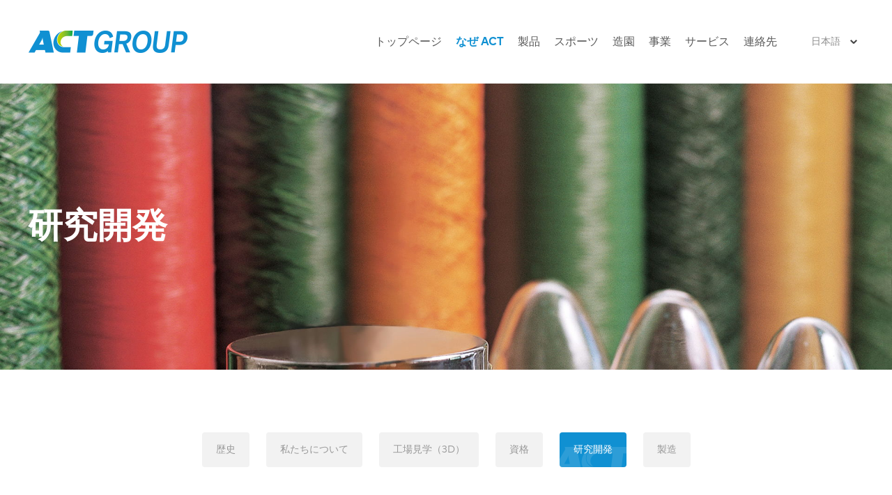

--- FILE ---
content_type: text/html; charset=utf-8
request_url: https://www.actcorp.cn/jp/show_list.php?id=18
body_size: 5389
content:
<!DOCTYPE html>
<html>
<head lang="en">
    <meta charset="UTF-8">
    <meta http-equiv="X-UA-Compatible" content="IE=edge,chrome=1">
    <meta name="viewport" content="width=device-width,initial-scale=1.0, minimum-scale=1.0, maximum-scale=1.0, user-scalable=no">
	<title>研究開発-ACT GROUP</title>
	<meta name="keywords" content="">
	<meta name="description" content="">
    <link rel="stylesheet" href="css/main.css?v=2"/>
    <link rel="stylesheet" href="css/media.css?v=2"/>
    <link rel="stylesheet" href="css/swiper-3.4.2.min.css"/>
    <script src="js/jquery-2.1.1.js"></script>
    <script src="js/swiper-3.4.2.min.js"></script>
    <script src="js/fastclick.js"></script>
    <!--[if IE]>
    <script src="js/html5shiv.min.js"></script>
    <script src="js/respond.min.js"></script>
    <![endif]-->
    <script src="js/main.js?v=2"></script>
</head>
<body class="ban-right">
<div class="header">
    <div id="menu-handler" class="menu-handler">
        <span class="burger burger-1 trans"></span>
        <span class="burger burger-2 trans-fast"></span>
        <span class="burger burger-3 trans"></span>
    </div>
    <div class="w1540 relative clear">
        <h1 class="logo"><a href="index.php"><img src="images/logo.png"/></a></h1>
        <div class="nav-box">
            <ul class="clear nav">
                <li><a class="nav-yi" href="index.php">トップページ</a></li>
				                <li class="active">
                    <a class="nav-yi" href="show_list.php?id=8">なぜ ACT</a>
					                    <div class="nav-sub">
                        <div class="n-nav-sub">
							                            <a href="show_list.php?id=15">歴史</a>
							                            <a href="show_list.php?id=16">私たちについて</a>
							                            <a href="show_list.php?id=49" target="_blank">工場見学（3D）</a>
							                            <a href="show_list.php?id=17">資格</a>
							                            <a href="show_list.php?id=18">研究開発</a>
							                            <a href="show_list.php?id=21">製造</a>
							                        </div>
                    </div>
					                </li>
                                <li>
                    <a class="nav-yi" href="show_list.php?id=9">製品</a>
					                    <div class="nav-sub">
                        <div class="n-nav-sub">
							                            <a href="show_list.php?id=22">人工芝</a>
							                            <a href="show_list.php?id=23">スタジアム席</a>
							                            <a href="show_list.php?id=55">LEDスポーツ照明</a>
							                            <a href="show_list.php?id=24">スポーツ用品</a>
							                        </div>
                    </div>
					                </li>
                                <li>
                    <a class="nav-yi" href="show_list.php?id=10">スポーツ</a>
					                    <div class="nav-sub">
                        <div class="n-nav-sub">
							                            <a href="show_list.php?id=25">フットボール</a>
							                            <a href="show_list.php?id=26">ホッケー</a>
							                            <a href="show_list.php?id=27">ラグビー</a>
							                            <a href="show_list.php?id=28">野球</a>
							                            <a href="show_list.php?id=29">アスリート</a>
							                            <a href="show_list.php?id=30">多目的</a>
							                        </div>
                    </div>
					                </li>
                                <li>
                    <a class="nav-yi" href="show_list.php?id=11">造園</a>
					                    <div class="nav-sub">
                        <div class="n-nav-sub">
							                            <a href="show_list.php?id=31">芝生と風景</a>
							                            <a href="show_list.php?id=32">商用アプリケーション</a>
							                            <a href="show_list.php?id=33">幼稚園</a>
							                            <a href="show_list.php?id=34">ゴルフ＆パッティンググリーン</a>
							                        </div>
                    </div>
					                </li>
                                <li>
                    <a class="nav-yi" href="show_list.php?id=12">事業</a>
					                    <div class="nav-sub">
                        <div class="n-nav-sub">
							                            <a href="show_list.php?id=35">人工芝</a>
							                            <a href="show_list.php?id=36">スタジアム席</a>
							                            <a href="show_list.php?id=37">スポーツ用品</a>
							                        </div>
                    </div>
					                </li>
                                <li>
                    <a class="nav-yi" href="show_list.php?id=13">サービス</a>
					                    <div class="nav-sub">
                        <div class="n-nav-sub">
							                            <a href="show_list.php?id=13#f38">ターンキーソリューション</a>
							                            <a href="show_list.php?id=13#f39">デザイン</a>
							                            <a href="show_list.php?id=13#f40">インストール</a>
							                            <a href="show_list.php?id=13#f41">FIFA テスト</a>
							                            <a href="show_list.php?id=13#f42">メンテナンス</a>
							                        </div>
                    </div>
					                </li>
                                <li>
                    <a class="nav-yi" href="show_list.php?id=14">連絡先</a>
					                    <div class="nav-sub">
                        <div class="n-nav-sub">
							                            <a href="show_list.php?id=47">お問い合わせ</a>
							                            <a href="show_list.php?id=48">ニュース</a>
							                        </div>
                    </div>
					                </li>
                            </ul>
            <div class="language-box">
                <div class="showLan">日本語</div>
                <div class="lanList">
                    <a target="_blank" href="http://www.actgroup.cn/">中文</a>
                    <a target="_blank" href="/">English</a>
                    <a target="_blank" href="/es/">Español</a>
                    <a target="_blank" href="/ar/">بالعربية</a>
                    <a target="_blank" href="/fr/">Français</a>
                    <a target="_blank" href="/pt/">Português</a>
                    <a target="_blank" href="/ru/">Русский</a>
                    <a href="/jp/">日本語</a>
                </div>
            </div>
        </div>
    </div>
</div>
<script>
    $(".language-box").click(function(){
        $(this).toggleClass("active").find(".lanList").stop().slideToggle();
    })
    $(document).click(function(e){
        var target=$(e.target);
        if(target.closest(".language-box").length == 0){
            $(".language-box").removeClass("active").find(".lanList").stop().slideUp();
        }
    });
</script>
<div class="ban relative">
    <div class="pc-show img100"><img src="images/rd-ban.jpg"/></div>
    <div class="phone-show img100"><img src="images/rd-ban-1.jpg"/></div>
    <div class="ban-con">
        <div class="middle-box">
            <div class="middle-inner">
                <div class="w1200">
                    <div class="img1"><img src="images/bantips.png"/></div>
                    <!-- <div class="img2"><img src="upload/201907021723363911.png"/></div><i></i>-->
                    <h2>研究開発</h2>
                </div> 
            </div>
        </div>
    </div>
</div>
<style type="text/css">
    .ban h2{color:#fff;font-size: 50px;font-weight: bold;text-transform: uppercase;}
    @media (max-width:750px){
        .ban h2{font-size: 28px;}
    }
</style><div class="padding-tb80 ny-nav-box">
    <div class="w1540">
        <div class="ny-nav text-center">
                        <a href="show_list.php?id=15">歴史</a>
                        <a href="show_list.php?id=16">私たちについて</a>
                        <a href="show_list.php?id=49">工場見学（3D）</a>
                        <a href="show_list.php?id=17">資格</a>
                        <a class="active" href="show_list.php?id=18">研究開発</a>
                        <a href="show_list.php?id=21">製造</a>
                    </div>
    </div>
</div>
<div class="rd-a"><div class="w1540 clear"><div class="fl rd-a-left"><div class="about-title"><h3>生産</h3><div class="i"></div><p>イノベーション、研究、持続可能なコンセプトは、ACTの開発の中核です。</p></div><div class="rd-a-des"><p>ACTは、業界のパイオニア精神を持ったアクティブプレーヤーとして、耐久性、安全性、高性能の人工芝の提供に注力しています。</p><p>大きな価値のあるシステム。 テストと評価は、社内の研究所と外部の独立したテスト施設の両方で実施されます。</p><p>当社製品の細部をすべて最適化するため。</p></div></div><div class="fr rd-a-img img100"><img src="/images/smdd.jpg" alt=""/></div></div></div><div class="padding-tb80 bgf7 rd-b"><div class="w1540 clear"><div class="rd-b-left fl"><div class="rd-b-txt rd-txt-dot"><p>毛糸高分子化学とプロファイル設計</p><p>芝の裏打ち材と強度向上</p><p>プレーヤーにやさしい、肌の摩耗が少ない芝の表面</p><p>環境にやさしい素材と100％リサイクル可能なシステム</p></div><div class="img100"><img src="/images/rd2.jpg" alt=""/></div></div><div class="rd-b-right fr"><div class="rd-txt-dot"><p>衝撃吸収層を備えた非充填人工芝システム</p></div><ul class="img100 clear list-paddingleft-2"><li><p><img src="/images/rd3.jpg" alt=""/></p></li><li><p><img src="/images/rd4.jpg" alt=""/></p></li><li><p><img src="/images/rd5.jpg" alt=""/></p></li><li><p><img src="/images/rd6.jpg" alt=""/></p></li></ul></div></div></div><div class="padding-tb80"><div class="w1540"><div class="rd-c clear"><div class="fl rdc1"><div class="rd-txt-dot"><p>有毒化学物質の排除は、環境とユーザーの両方に利益をもたらします</p></div><ul class="clear img100 list-paddingleft-2"><li><p><img src="/images/rd7.jpg" alt=""/></p><p>重金属SGSレポート</p></li><li><p><img src="/images/rd8.jpg" alt=""/></p><p>毒物学および環境試験報告書</p></li></ul></div><div class="fr rdc2"><div class="rd-txt-dot"><p>糸の弾力性の向上とグリーン材料の応用を目的とした大学や研究機関との研究協力により、複数の特許が取得され、国際的に認められています。</p></div><ul class="clear img100 list-paddingleft-2"><li><p><img src="/images/rd9.jpg" alt=""/></p><p>ロシアの公式特許状環境人工芝の特許</p></li><li><p><img src="/images/rd10.jpg" alt=""/></p><p>ロシアの公式特許状環境人工芝の特許</p></li><li><p><img src="/images/rd11.jpg" alt=""/></p><p>ロシアの公式特許状環境人工芝の特許</p></li></ul></div></div></div></div><div class="padding-tb80 bgf7 text-center">
    <div class="w1540">
        <div class="rd-play">
            <div class="controls-style rdr-control">
				                <a class="active" href="javascript:;">研究開発</a>
                                <a href="javascript:;">研究開発テスト</a>
                            </div>
            <div class="rdbos">
				                <div class="rdbo rdbo1">
                    <div class="swiper-container">
                        <div class="swiper-wrapper">
							                            <div class="swiper-slide imgscale"><div class="img100"><img src="images/rd12.jpg"/></div></div>
                                                        <div class="swiper-slide imgscale"><div class="img100"><img src="images/rd12.jpg"/></div></div>
                                                        <div class="swiper-slide imgscale"><div class="img100"><img src="images/rd12.jpg"/></div></div>
                                                    </div>
                    </div>
                    <div class="rdboPage rdboPage1 swiper-page-style"></div>
                </div>
				                <div class="rdbo rdbo2">
                    <div class="swiper-container">
                        <div class="swiper-wrapper">
							                            <div class="swiper-slide imgscale"><div class="img100"><img src="images/rd12.jpg"/></div></div>
                                                    </div>
                    </div>
                    <div class="rdboPage rdboPage2 swiper-page-style"></div>
                </div>
				            </div>
        </div>
    </div>
</div>
<div class="footer">
    <div class="cao" style="background-image: url(images/bg2.jpg);">
        <div class="w1540 caos">
            <div class="middle-box">
                <div class="middle-inner">
                    <img src="images/logo3.png" alt=""/>
                </div>
            </div>
        </div>
    </div>
    <div class="footer-top">
        <div class="w1540 clear">
            <div class="fl clear footer-link-box">
				                <div class="footer-link">
                    <dl>
                        <dt><b>なぜ ACT</b></dt>
						                        <dd><a href="show_list.php?id=15">歴史</a></dd>
                                                <dd><a href="show_list.php?id=16">私たちについて</a></dd>
                                                <dd><a href="show_list.php?id=49" target="_blank">工場見学（3D）</a></dd>
                                                <dd><a href="show_list.php?id=17">資格</a></dd>
                                                <dd><a href="show_list.php?id=18">研究開発</a></dd>
                                                <dd><a href="show_list.php?id=21">製造</a></dd>
                                            </dl>
					                    <dl>
                        <dt><b>製品</b></dt>
						                        <dd><a href="show_list.php?id=22">人工芝</a></dd>
                                                <dd><a href="show_list.php?id=23">スタジアム席</a></dd>
                                                <dd><a href="show_list.php?id=55">LEDスポーツ照明</a></dd>
                                                <dd><a href="show_list.php?id=24">スポーツ用品</a></dd>
                                            </dl>
					                </div>
				                <div class="footer-link">
                    <dl>
                        <dt><b>スポーツ</b></dt>
						                        <dd><a href="show_list.php?id=25">フットボール</a></dd>
                                                <dd><a href="show_list.php?id=26">ホッケー</a></dd>
                                                <dd><a href="show_list.php?id=27">ラグビー</a></dd>
                                                <dd><a href="show_list.php?id=28">野球</a></dd>
                                                <dd><a href="show_list.php?id=29">アスリート</a></dd>
                                                <dd><a href="show_list.php?id=30">多目的</a></dd>
                                            </dl>
					                    <dl>
                        <dt><b>造園</b></dt>
						                        <dd><a href="show_list.php?id=31">芝生と風景</a></dd>
                                                <dd><a href="show_list.php?id=32">商用アプリケーション</a></dd>
                                                <dd><a href="show_list.php?id=33">幼稚園</a></dd>
                                                <dd><a href="show_list.php?id=34">ゴルフ＆パッティンググリーン</a></dd>
                                            </dl>
					                </div>
				                <div class="footer-link">
                    <dl>
                        <dt><b>事業</b></dt>
						                        <dd><a href="show_list.php?id=35">人工芝</a></dd>
                                                <dd><a href="show_list.php?id=36">スタジアム席</a></dd>
                                                <dd><a href="show_list.php?id=37">スポーツ用品</a></dd>
                                            </dl>
					                    <dl>
                        <dt><b>サービス</b></dt>
						                        <dd><a href="show_list.php?id=13#f38">ターンキーソリューション</a></dd>
                                                <dd><a href="show_list.php?id=13#f39">デザイン</a></dd>
                                                <dd><a href="show_list.php?id=13#f40">インストール</a></dd>
                                                <dd><a href="show_list.php?id=13#f41">FIFA テスト</a></dd>
                                                <dd><a href="show_list.php?id=13#f42">メンテナンス</a></dd>
                                            </dl>
					                </div>
				            </div>
            <div class="footer-right fr">
                <div class="footer-contact">
                    <b>Contact</b>
                    <div class="footer-contact-page">
						<p><span>Tel: +86-20-3879 6000</span></p><p><span>Fax: +86-20-3879 6100 </span><span> E-mail: info@actcorp.cn</span></p>
                    </div>
					                    <div class="footer-contact-page">
                        <p>清遠生産拠点： </p>
                        <p>清遠市佛岡県華山華山工業団地</p>
                    </div>
                                        <div class="footer-contact-page">
                        <p>河南生産拠点： </p>
                        <p>新郷市ググザイ工業団地ホンダアベニュー8号</p>
                    </div>
                                    </div>
                <div class="share">
                    <b>Share</b>
                    <a href="https://www.facebook.com/ACT-GROUP-290924964783128/?ref=pages_you_manage" target="_blank"><img src="images/share1.png" alt=""/></a>
                    <a href="javascript:window.open('http://www.linkedin.com/shareArticle?mini=true&url='+encodeURIComponent(document.location.href)+'&title='+encodeURIComponent(document.title)+'&source='+encodeURIComponent(document.location.href),'_blank','toolbar=yes, location=yes, directories=no, status=no, menubar=yes, scrollbars=yes, resizable=no, copyhistory=yes, width=600, height=450,top=100,left=350');void(0)">
                        <img src="images/share2.png" alt=""/>
                    </a>
                    <a href="javascript:window.open('http://twitter.com/home?status='+encodeURIComponent(document.location.href)+' '+encodeURIComponent(document.title),'_blank','toolbar=yes, location=yes, directories=no, status=no, menubar=yes, scrollbars=yes, resizable=no, copyhistory=yes, width=600, height=450,top=100,left=350');void(0)">
                        <img src="images/share3.png" alt=""/>
                    </a>
                    <a href="javascript:window.open('#');void(0)"><img src="images/share4.png" alt=""/></a>
                </div>
            </div>
        </div>
    </div>
    <div class="footer-bot">
        <div class="w1540">
            <span>Copyright © 2025</span> <span style="color: #1090d2;">ACT</span><span>GROUP</span><span><a href="http://www.beian.gov.cn/portal/registerSystemInfo?recordcode=44011802000146" target="_blank">粤公网安备 44011802000146号</a></span> <span>All rights reserved</span><span><a href="http://beian.miit.gov.cn/" target="_blank">粤ICP备18134719号-1</a></span><span><a href="show_list.php?id=56" target="_blank">sitemap</a></span>
        </div>
    </div>
    <!--<div class="toUp text-center">-->
        <!--<div class="middle-box">-->
            <!--<div class="middle-inner">-->
                <!--<img src="images/up.png" alt=""/>-->
                <!--<p>トップに戻る</p>-->
            <!--</div>-->
        <!--</div>-->
    <!--</div>-->
    <ul class="gdr">
        <li>
            <a href="tel:13808896124">
                <div class="img100">
                    <img class="img1" src="images/y2.png" alt=""/>
                    <img class="img2" src="images/y2-1.png" alt=""/>
                </div>
            </a>
        </li>
        <li>
            <a href="show_list.php?id=47#f47">
                <div class="img100">
                    <img class="img1" src="images/y3.png" alt=""/>
                    <img class="img2" src="images/y3-1.png" alt=""/>
                </div>
            </a>
        </li>
        <li>
            <a href="javascript:;">
                <div class="img100">
                    <img class="img1" src="images/y4.png" alt=""/>
                    <img class="img2" src="images/y4-1.png" alt=""/>
                </div>
                <div class="sldie-r">
                    <div class="slide-con">
                        <div class="code-r img100"><img src="images/code99.jpg" alt=""/></div>
                    </div>
                </div>
            </a>
        </li>
        <li class="return_top">
            <a href="javascript:;">
                <div class="img100">
                    <img class="img1" src="images/y5.png" alt=""/>
                    <img class="img2" src="images/y5-1.png" alt=""/>
                </div>
            </a>
        </li>
    </ul>
    <script>
        $(window).scroll(function(){
            if($(window).scrollTop()>300){
                $('.gdr').show()
            }else{
                $('.gdr').hide()
            }
        });
        //返回顶部
        $('.return_top').click(function(e){
            e.preventDefault();
            $("html,body").animate({scrollTop:0},300);
        });
    </script>
</div><script>
    $('.rdbo').eq(0).addClass('active');

    function play(){
        var rdbo1 = new Swiper('.rdbo1 .swiper-container', {
            autoplay:4000,
            speed:800,
            autoplayDisableOnInteraction : false,
            loop:true,
            centeredSlides : true,
            slidesPerView:3,
            pagination :'.rdboPage1',
            paginationClickable:true,
            breakpoints: {
                750: {
                    slidesPerView: 1,
                    centeredSlides : false,
                }
            }
        });
        var rdbo2 = new Swiper('.rdbo2 .swiper-container', {
            autoplay:4000,
            speed:800,
            autoplayDisableOnInteraction : false,
            loop:true,
            centeredSlides : true,
            slidesPerView:3,
            pagination :'.rdboPage2',
            paginationClickable:true,
            breakpoints: {
                750: {
                    slidesPerView: 1,
                    centeredSlides : false
                }
            }
        });
    }
    play();
    $('.rdr-control a').click(function(){
        var index=$(this).index();
        $(this).addClass('active').siblings().removeClass('active');
        $('.rdbo').eq(index).addClass('active').siblings().removeClass('active');
        play();
    });
</script>
</body>
</html>

--- FILE ---
content_type: text/css
request_url: https://www.actcorp.cn/jp/css/main.css?v=2
body_size: 9210
content:
@charset "utf-8";
* { padding: 0; margin: 0; outline: 0; text-decoration: none; list-style: none;}
html,body{font-size: 14px;font-family:"MarkPro","Arial"; color: #8c8c8c;}
input,textarea{ border:none; font-family:"MarkPro","Arial";}
img { border: none; }
h1,h2,h3,h4,h5{font-weight: normal;font-family: MarkPro-Bold;}
h3{color: #000;text-transform: uppercase;font-size: 32px;}
table{width: 100%;border-collapse: collapse;}
audio,canvas,video{ display: inline-block; *display: inline; *zoom: 1;}
a{color: #8c8c8c;}
p{line-height: 1.6em;}
.fl{ float: left;}
.fr{float: right;}
.clear:after{ content: ''; display: table; clear: both; }
.relative{position: relative;}
.w1540{width: 1540px;margin: 0 auto;}
.img100 img{width: 100%;vertical-align: bottom;}
body{padding-top: 120px;}
.pc-show{display: block;}
.phone-show{display: none;}
.padding-tb100{padding: 100px 0;}
.padding-tb80{padding: 80px 0;}
.middle-box{display: table; height: 100%;  width:100%; margin:0 auto; position:relative;table-layout: fixed;}
.middle-inner{display: table-cell; vertical-align:middle; *position:absolute; *top:50%; *left:50%; width:100%;}
.text-center{text-align: center;}
.bgf5{background: #f5f5f5;}
html.hide,body.hide{overflow: hidden;}
/*index*/
.header{position: fixed;z-index: 999;top:0;left: 0;width: 100%;background: #fff;height: 120px;transform: translateZ(0);}
.logo{position: absolute;top:25px;left: 0;}
.nav-box{float: right;margin-right: 125px;}
.nav-box li{float: left;position: relative;margin-left: 50px;}
.nav-box li:first-child{margin-left: 0;}
.nav-yi{line-height: 120px;display: inline-block;color: #595959;font-size: 16px;text-transform:uppercase;}
.nav-box li.active .nav-yi{color: #1090d2;font-weight: bold;font-family: MarkPro-Bold;}
.nav-sub{position: absolute;width: 200px;background: #fff;left: 50%;margin-left: -100px;text-align: center;line-height: 50px;-webkit-transform-origin: top center;  -ms-transform-origin: top center; transform-origin: top center; -webkit-transition: -webkit-transform .3s .2s; transition: transform .3s .2s;transform: scaleY(0);}
.nav-sub a{display: block;color: #999;}
.n-nav-sub{opacity: 0; text-align: center;-webkit-transform: translate(0, -20px);-ms-transform: translate(0, -20px);transform: translate(0, -20px); -webkit-transition: all .2s; transition: all .2s;}
.nav-box.active .nav{opacity: 0;}
.language-box{position: absolute;right: 0;top:48px;width: 86px;cursor: pointer;}
/*.showLan{position: absolute; width: 10px;height: 10px;right: 0;top:7px;background: url("../images/bot.jpg");}*/

/*.language-box a:after{position: absolute;content: ""; width: 10px;height: 10px;right: 0;top:50%;margin-top: -5px; background: url("../images/bot.jpg");}*/

/*.language-box.active a:after{transform:rotate(180deg);}*/
/*.lan-con{position: absolute;background: #fafafa;display: none;width: 100%;}*/
/*.lan-con:hover a{color: #fff;background: #a3c9f2;}*/
/*.language-box a{display: block;padding:3px 15px 3px 0;position: relative;}*/

.language-box .showLan:after{position: absolute;content: ""; width: 10px;height: 10px;right: 10px;top:50%;margin-top: -5px; background: url("../images/bot.jpg");transition: all .4s;}

.language-box.active .showLan:after{transform:rotate(180deg);}
.lan-con{position: absolute;background: #fafafa;display: none;width: 100%;}
.lan-con:hover a{color: #fff;background: #a3c9f2;}
.language-box .showLan{display: block;padding:3px 15px 3px 10px;position: relative;}

.lanList{position: absolute;background: #fff;width: 100%;padding: 5px 0;box-shadow: 0 1px 2px #ddd;display: none;}
.lanList a{display: block;padding:3px 10px;}
.lanList a:hover{color: #1090d2;}



body.active{padding-top: 70px;}
.header.active{height: 70px;box-shadow: 0 2px 4px #ddd;}
.header.active .nav-yi{line-height: 70px;}
.header.active .logo{top:0;}
.header.active .language-box{top:23px;}
.eq-btn div{cursor: pointer;width: 48px;height: 48px;border-radius: 100%;top:50%;margin-top: -25px;position: absolute;opacity: 0.7;z-index: 9;}
.eq-btn .swiper-button-disabled{display: none;}
.eqLeft{left: 40px;background-image: url("../images/left1.png");}
.eqRight{right: 40px;background-image: url("../images/right1.png");}
.eq-btn div:hover{opacity: 1;}
.bar{position: absolute;width: 100%;left: 0;bottom:0;background: rgba(255,255,255,.5);height: 5px;z-index: 5;}
.bars{position: absolute;bottom:0;left: 0;height: 100%;background: #1090d2;}
.swiper-slide-active .bars{animation: toLong 5s;}
@keyframes toLong {
    0%{width: 0;}
    100%{width: 100%;}
}
.index-title{margin-bottom: 80px;}
.index-title b{font-size: 38px;text-transform: uppercase;color: #333;font-family: MarkPro-Bold;}
.index-title span{margin-left: 10px;}
.beforeline{color: #999;text-transform: uppercase;padding-left: 55px;position: relative;}
.beforeline:before{content: '';position: absolute;top:50%;border-top: 1px solid #999;left: 0;width: 50px;}
.more{position: absolute;right: 0;bottom:0; padding-right: 15px;color: #999999;text-transform: uppercase;}
.more:before{content: '';position: absolute;width: 11px;height: 11px;right: 0;top:50%;margin-top: -5px; background: url("../images/more.png");}
.more:hover{color: #1090d2;}
.more:hover:before{background: url("../images/more-1.png");}
.product a{display: block;}
.grassland{width: 44.8%;}
.grassland-wrap{position: absolute;width: 100%;height: 100%;left: 0;top:0;}
.grassland-wrap p{background: #fff;width: 377px;margin: 0 auto;line-height: 62px;font-family: MarkPro-Bold;font-size: 25px; color: #1090d2;text-transform: uppercase;max-width: 90%;
    transform: translateY(50px);
    opacity: 0;
    transition: all .8s;
}
.grassland p{ transform: translateY(0);opacity: 1;}
.grassland-wrap p img{margin-right: 10px;}
.product-right{width: 54%;}
.product-right-con{position: absolute;bottom:12px;width: 212px;}
.product-right a:nth-child(1){margin-bottom: 3%;}
.product-right a:nth-child(1) .product-right-con{left: 0;}
.product-right a:nth-child(1) .img100{margin-left: 212px;}
.product-right a:nth-child(2) .product-right-con{right: 0;}
.product-right a:nth-child(2) .img100{margin-right: 212px;}

.product-right a:hover b{color: #1090d2;}
.product-right a:hover span{color: #1090d2;border-color: #1090d2;}
.product-right a:hover img{filter:grayscale(0);opacity: 1;}
.set-con{width: 110px;margin: 0 auto;}
.set-con img{filter:grayscale(1);opacity: 0.6;transition: all .5s;}
.product-right-con b{display: block;font-family: MarkPro-Bold;font-size: 18px; color: #000;text-transform: uppercase;margin:40px auto;}
.learn{border-bottom: 1px solid #7d7d7d;color: #7d7d7d;font-size: 12px;text-transform: uppercase;padding-bottom: 5px;display: inline-block;}
.inter-img{margin-left: 420px;}
.inter-con{position: absolute;width: 360px;top:0;height: 100%;}
.inter-con h3{margin: 40px 0;}
.inter-con span{text-transform: uppercase;}
.fadeBtn{position: absolute;right: 100px;bottom:35px;}
.fadeBtn div{width: 24px;height: 24px;cursor: pointer;margin-left: 10px;}
.fadeLeft{background-image: url("../images/zuo.png");}
.fadeLeft:hover{background-image: url("../images/zuo-1.png");}
.fadeRight{background-image: url("../images/you.png");}
.fadeRight:hover{background-image: url("../images/you-1.png");}
.news{background: url("../images/bg1.jpg") bottom center no-repeat;padding-bottom: 60px;}
.news-swiper{background: #fff;padding: 0 50px 50px;}
.news-con{margin-top: 50px;}
.news-con b{display: block;font-family: MarkPro-Bold;font-size: 16px;color: #000; line-height:1.6em; height: 3.2em; display: -webkit-box;-webkit-box-orient: vertical;-webkit-line-clamp: 2;overflow: hidden;}
.time{color: #bbb;margin: 15px 0;}
.news-con p{color: #b3b3b3;height: 3.2em;display: -webkit-box;-webkit-box-orient: vertical;-webkit-line-clamp: 2;overflow: hidden;margin-bottom: 40px;}
.news-dot{text-align: center;margin-top: 100px;}
.news-dot .swiper-pagination-bullet{width: 14px;height: 14px;opacity: 1;background: #fff;margin: 0 25px;}
.news-dot .swiper-pagination-bullet-active{background: #1090d2;}
.tabs{display: none;}
.tabs.active{display: block;}
.controls-style a{float: left;width: 170px;line-height: 44px;border:1px solid transparent;text-align: center;color: #7b7b7b;font-family: MarkPro-Bold;text-transform: uppercase;}
.product-control{position: absolute;right: 0;top:0;}
.controls-style a.active{border-color: #1090d2;color: #1090d2;}
.project a{float: left;width: 33.33%;position: relative;}
.project-wrap{height: 299px;background: #f5f5f5;}
.project-con{margin: 0 55px;}
.project-con b{display: block;font-family: MarkPro-Bold;color: #000;font-size: 16px;height: 3.2em;display: -webkit-box;-webkit-box-orient: vertical;-webkit-line-clamp: 2;overflow: hidden;line-height: 1.6em;}
.project-con p{height: 4.8em;display: -webkit-box;-webkit-box-orient: vertical;-webkit-line-clamp: 3;overflow: hidden;color: #b2b2b2;}
.jia{position: relative;height: 24px;margin: 30px 0;}
.jia:before{border-top:1px solid #d5d5d5;position: absolute;width: 100%;content:'';left: 0;top:50%;z-index: 1;}
.jia:after{border-top:1px solid #1090d2;position: absolute;width: 0;content:'';left: 50%; transform: translateX(-50%); top:50%;z-index: 2;}
.jia i{display: block;width: 24px;height: 24px;border-radius: 100%;background-color: #d5d5d5;background-image: url("../images/jia.png");margin: 0 auto;position: relative;z-index: 5;}
.project a:nth-child(2) .img100{margin-top: 299px;}
.project a:nth-child(2) .project-wrap{position: absolute;top:0;left: 0;}
.caos{height: 160px;}
.footer{padding-bottom: 60px;}
.footer-top{padding-top: 80px;}
.footer-link{float: left;width: 31%;margin-right: 2%;}
.footer b{font-family: MarkPro-Bold;color: #000;text-transform: uppercase;}
.footer-link b{display: block;margin-bottom: 20px;}
.footer-link a{line-height: 21px;font-size: 13px; color: #999;}
.footer-link-box{width: 70%;}
.footer-link a:hover{color: #1090d2;}
.footer-link dl{margin-bottom: 40px;min-height: 164px;}
.footer-contact-page{margin-top: 20px;}
.footer-contact-page p{color: #999;font-size: 13px;}
.footer-contact-page p span{display: inline-block;margin-right: 30px;}
.share{margin-top: 60px;}
.share a{vertical-align: middle;display: inline-block;margin-left: 30px;}
.share b{vertical-align: middle;display: inline-block;}
.footer-bot{margin-top: 20px;}
.footer-bot a,.footer-bot span{color: #7a7a7a;font-size: 13px;text-transform: uppercase;margin-right: 2px;}
.toUp{position: fixed;right: 48px;bottom:100px;width: 100px;height: 100px;border-radius: 100%;background: #1090d2;z-index: 888;transform: translateZ(0);cursor: pointer;display: none;}
.toUp p{color: #fff;text-transform: uppercase;font-size: 12px;font-family: MarkPro;}
.toUp img{display: block;margin: 12px auto 5px;}
.menu-handler{width: 30px; height: 32px; cursor: pointer; position: absolute;right:12px;top:14px; transition: all 0s cubic-bezier(0.445, 0.145, 0.355, 1); -webkit-transition: all 0s cubic-bezier(0.445, 0.145, 0.355, 1); -moz-transition: all 0s cubic-bezier(0.445, 0.145, 0.355, 1); display: none; }
.menu-handler .burger{  height: 2px; background: #006d3c; display: block;width: 20px; position: absolute; z-index: 5; left: 5px; transform-origin: center; -webkit-transform-origin: center; -moz-transform-origin: center;-o-transform-origin: center; -ms-transform-origin: center;border-radius: 2px;-webkit-border-radius: 2px;top: 8px;}
.menu-handler .burger-2 {top: 15px; }
.menu-handler .burger-3 {top: 22px;}
.menu-handler.active .burger-1 { top:15px; -moz-transform: rotate(225deg); -webkit-transform: rotate(225deg); -o-transform: rotate(225deg); -ms-transform: rotate(225deg); transform: rotate(225deg); }
.menu-handler.active .burger-2 { -ms-filter: progid:DXImageTransform.Microsoft.Alpha(Opacity=0); filter: alpha(opacity=0); opacity: 0; -moz-opacity: 0; -khtml-opacity: 0; -webkit-opacity: 0; }
.menu-handler.active .burger-3 { top: 15px; -moz-transform: rotate(-225deg); -webkit-transform: rotate(-225deg); -o-transform: rotate(-225deg); -ms-transform: rotate(-225deg); transform: rotate(-225deg); }
/*简介-历史*/
.margin-t80{margin-top: 80px;}
.ban-con{position: absolute;left: 0;top:0;width: 100%;height: 100%;}
.w1200{width: 1200px;margin: 0 auto;}
.ban-con i{display: block; margin-top: 10px; width: 160px;border-top: 1px solid #fff;}
.ban-con .img1{display: none;}
/*.ban-con .img2{margin-top: 15px;}*/
/*.ban-right .ban{text-align: right;}*/
.ny-nav a{display: inline-block;line-height: 50px;background-color: #f2f2f2;border-radius: 4px;padding: 0 20px;color: #989898;font-family: MarkPro;text-transform: uppercase;margin: 10px 20px;}
.ny-nav a.active{background-color: #1090d2;color: #fff;background-image: url("../images/bg3.png");background-position: bottom;background-repeat: no-repeat;}
.history-top .about-title{width: 1420px;max-width: 100%;margin: 0 auto;}
.about-title h3{text-transform: none;}
.about-title .i{display: block;border-top: 2px solid #333;width: 50px;margin-top: 20px;}
.about-title p{margin-top: 30px;color: #989898;font-family: MarkPro;}
.history{width: 1290px;margin: 0 auto;max-width: 100%;}
.preview{margin: 60px 0 30px;}
.preview:after{content: '';position: absolute;width: 100%;top:50%;left: 0;border-top: 2px solid #e0e0e0;margin-top: -1px;z-index: -1;}
.preview .swiper-slide{width: 20%;height: 110px;cursor: pointer;z-index: 4;}
.preview .dot1{width: 14px;height: 14px;background: #cecece;border-radius: 100%;position: absolute;left: 50%;top:50%;margin: -7px 0 0 -7px;}
.preview .dot2{width: 29px;height: 25px;position: absolute;left: 50%;top:50%;margin: -13px 0 0 -15px;background: url("../images/dot2.png");display: none;}
.preview h5{font-family: AlternateGothicNo;font-size: 22px;color: #333;}
.preview .swiper-slide.active-nav h5{color: #1090d2;}
.preview .swiper-slide.active-nav .dot1{display: none;}
.preview .swiper-slide.active-nav .dot2{display: block;}
.view{background: #fafafa;padding: 60px;}
.history-btn a{position: absolute;width: 32px;height: 32px;top:50%;margin-top: -16px;}
.arrow-left{left: -40px;background: url("../images/left2.png");}
.arrow-right{right: -40px;background: url("../images/right2.png");}
.arrow-left:hover{background: url("../images/left2-1.png");}
.arrow-right:hover{background: url("../images/right2-1.png");}


.reBtn a{position: absolute;width: 32px;height: 32px;top:102px;}
.reBtn a.swiper-button-disabled{display: none;}
.reBtn1{left: -50px;background: url("../images/left2.png");}
.reBtn2{right: -60px;background: url("../images/right2.png");}
.reBtn1:hover{background: url("../images/left2-1.png");}
.reBtn2:hover{background: url("../images/right2-1.png");}


.nain{position: absolute;top:0;left: 0;}
.nain span{font-size: 42px; color: #333;font-family: AlternateGothicNo;display: inline-block;vertical-align: middle;margin-right: 35px;}
.nain i{display: inline-block;border-top: 1px solid #333;width: 70px;vertical-align: middle;}
.his-des{margin-left: 220px;margin-right: 270px;min-height: 200px;}
.his-img{position: absolute;right: 0;top:0;}
.his-des p{color: #999;margin-bottom: 22px;}
/*简介-关于我们*/
.padding80{padding: 80px;}
.group .img100{width: 49.3%;}
.group-wrap{width: 38%;height: 100%;right: 7%;top:0;position: absolute;}
.size28 h3{font-size: 28px;}
.size28 .i{border-width: 1px;width: 60px;}
.size20 h3{font-size: 20px;}
.size20 i{border-width: 1px;width: 60px;}
.group-wrap strong{display: block;font-size: 18px; color: #000;margin: 40px 0;}
.about-b{background: #f7f7f7;}
.about-b li{float: left;width: 33.33%;text-align: center;}
.about-b li p{font-family: MarkPro-Medium;font-size: 16px; color: #333;text-transform: uppercase;margin-top: 15px;}
.about-b li img{max-width: 60%;height: auto !important;}
.about-c-img{width: 540px;}
.about-c-wrap{position: absolute;right: 540px;top:0;left: 0;bottom:0;border:1px solid #e0e0e0;}
.about-c-des{width: 823px;max-width: 100%;margin: 0 auto;}
.about-d-img{width: 40.5%;}
.about-d-warp{position: absolute;width: 54%;right: 0;height: 100%;top:0;}
.margin-t40{margin-top: 40px;}
.about-e-con{width: 39%;margin-top: 30px;}
.about-e-r{width: 51.5%;}
.about-e-r li{float: left;width: 48%;margin-right: 4%;text-align: center;}
.about-e-r li:last-child{margin-right: 0;}
.about-e-r li p{color: #4c4b4b;margin-top: 10px;}
.about-f{background: #fbfbfb;}
.about-f p{width: 1150px;max-width: 100%;margin: 50px auto 0;}
.about-f img{max-width: 80%;}
/*简介-资质*/



.ry li{float: left;width: 21.25%;margin-right: 5%;text-align: center;margin-bottom: 50px;}
.ry li:nth-child(1){width: 30%;margin-right: 5%;}
.ry li:nth-child(2){width: 30%;margin-right: 5%;}
.ry li:nth-child(3){width: 30%;margin-right: 0;}
.ry li:nth-child(7){margin-right: 0;}







.ry li .img100{box-shadow: 0 0 10px #ddd;}
.ry li p{color: #333;margin-top: 35px;}






.learn-big{font-size:18px;color:#7d7d7d;font-family: "MarkPro-Bold";margin-top: 30px;}
.learn-big:hover{color: #1090d2;border-color: #1090d2;}
/*简介-R&D*/
.rd-a{padding-bottom: 80px;}
.rd-a-left{width: 572px;}
.rd-a-des{margin-top: 50px;}
.rd-a-des p{margin-bottom: 25px;}
.rd-a-img{margin-top: 80px;width: 580px;}
.bgf7{background: #f7f7f7;}
.rd-b-txt{margin-bottom: 50px;}
.rd-txt-dot{margin-bottom: 40px;}
.rd-txt-dot p{position: relative;padding-left: 24px;margin-bottom: 10px;}
.rd-txt-dot p:before{position: absolute;content: '';width: 10px;height: 10px;background: url("../images/dot.png");left: 0;top:6px;}
.rd-b-left{width: 48%;}
.rd-b-left .img100{border:1px solid #ddd;width: 572px;max-width: 100%;margin-top: 60px;}
.rd-b-right{width: 47.5%;}
.rd-b-right li{float: left;width: 49%;margin-right: 2%;margin-bottom: 2%;}
.rd-b-right li:nth-child(even){margin-right: 0;}
.rd-c{border:1px solid #ddd;padding: 100px;}
.rd-c li{text-align: center;float: left;}
.rd-c li p{color: #666;margin-top: 25px;}
.rdc1{width: 38%;}
.rdc1 li{width: 44%;margin-right: 12%;}
.rdc1 li:last-child{margin-right: 0}
.rdc2{width: 50%;}
.rdc2 li{width: 30%;margin-right: 5%;}
.rdc2 li:last-child{margin-right: 0}
.rd-play .controls-style a{width: auto;float: none;display: inline-block;padding: 0 18px;margin: 0 35px;text-transform: none;}
.rdbo{margin-top: 80px;display: none;}
.rdbo .swiper-container{height: 300px;}
.rdbo.active{display: block;}
.rdbo .swiper-slide{transform: scale(0.7);}
.rdbo .swiper-slide.swiper-slide-active{transform: scale(1);}
.rdboPage{margin-top: 50px;}
.swiper-page-style .swiper-pagination-bullet{width: 12px;height: 12px;opacity: 1;background: #e0e0e0; margin: 0 6px;}
.swiper-page-style .swiper-pagination-bullet-active{background: #1090d2;}
/*简介-生产*/
.product-ms{position: absolute;top:0;left: 0;width: 49.5%;height: 100%;border:1px solid #ddd;box-sizing: border-box;}
.product-img{width: 50.5%;}
.product-xs{padding: 20px 60px;}
.product-xs .about-title{margin-bottom: 40px;}
/*产品详情*/
.cp-img{width: 58%;}
.cp-con{width: 36%;position: absolute;height: 100%;top:0;right: 0;}
.cp-title{margin-bottom: 50px;}
.cp-title span{display: block;font-size: 16px; color: #999;text-transform: uppercase;}
.cp-title h4{font-size: 24px;color: #333;font-family: MarkPro-Bold;text-transform: uppercase;margin: 2px 0 10px;}
.cp-title i{width: 40px;height: 2px;background: #4d4d4d;display: block;}
.cp-btn{position: absolute;left: 0;bottom:100px;}
.cp-btn div{width: 24px;height: 24px;cursor: pointer;margin-left: 15px;}
.cpbtn1{background-image: url("../images/zuo.png");}
.cpbtn2{background-image: url("../images/you.png");}
.cpbtn1:hover{background-image: url("../images/zuo-1.png");}
.cpbtn2:hover{background-image: url("../images/you-1.png");}
.cpPage{text-align: center;}
.cp-tabs{margin-bottom: 70px;}
.cp-tab-top{background: #ebebeb;line-height: 60px;padding: 0 60px;}
.cp-tab-top h5{color:#000;font-size: 18px;font-family: MarkPro-Bold;text-transform: uppercase;}
.cp-tab-top .i{position: absolute;width: 20px;height: 20px;top:20px;right: 30px;background: url("../images/bot3.png") no-repeat center;background-size: cover;}
.cp-tab-bot{padding: 60px;border:1px solid #ddd;}
.cp-tab1 .img100{width: 380px;max-width: 100%;}
.cp-tab1-con{position: absolute;height: 100%;left: 430px;top:0;right: 0;}
.img3687 img{width: 100% !important;height: auto !important;}
.text3654 img{display: none;}

.cp-tabs .rd-txt-dot{margin-bottom: 0;}
.cp-tabs .rd-txt-dot p:last-child,.cp-tabs:last-child{margin-bottom: 0;}
.title20 h3{font-size: 20px;font-family: MarkPro;}
.title20 .i{width: 40px;margin: 20px auto 0;border-top: 1px solid #414141;}
.re-list{margin-bottom: 80px;position: relative;}
.re-list li{float: left;text-align: left;}
.margin-t60{margin-top: 60px;}
.re-list li{width: 23.5%;margin-right: 2%;}
.re-list li:last-child{margin-right: 0;}
.color-line{height: 6px;background: #adadad;position: relative;}
.color-line:before{content: '';position: absolute;top:0;left: 0;height: 100%;background: #1090d2;width: 0;}
a:hover .color-line:before{width: 100%;}
.re-list p{font-size: 16px; color: #000;}
.re-list .color-line{margin-bottom: 20px;}
.re-list .swiper-slide span{display: block;}
.re-list li:hover p{color: #1090d2;}
.icon-list li{float: left;width: 19%;margin-right: 8%;text-align: center;}
.icon-list li:last-child{margin-right: 0;}
.icon-list li p{color: #343434;margin-top: 20px;}
.cp-d li{float: left;width: 48%;margin-right: 4%;}
.cp-d li:last-child{margin-right: 0;}
.cp-d-con{position: absolute;width: 100%;height: 100%;top:0;left: 0;text-align: center;}
.cp-d-con p{font-size: 32px; color: #fff;text-transform: uppercase;margin-bottom: 30px;}
.gengduo{width: 120px;height: 120px;background: #fff;border-radius: 100%;box-shadow: 0 0 10px #ddd;text-align: center;margin: -60px auto 0;z-index: 9;position: relative;}
.gengduo span{display: block;font-size: 16px; color: #666;text-transform: uppercase;}
.gengduo .i{display: block;width: 15px;height: 12px;background: url("../images/zxy.png");position: absolute;left: 50%;top:50%;margin-left: -25px;margin-top: 10px;}
.cp-d li:hover .i{margin-left: -7px;}
.cp-d li:hover .gengduo{background: #1090d2;}
.cp-d li:hover span{color: #fff;margin-top: -10px;}
/*产品列表1*/
.text-right{text-align: right;}
.title22{margin-bottom: 50px;}
.title22 h3{font-size: 22px;margin-bottom: 5px;}
.title22 p{font-size: 16px;color: #333;text-transform: uppercase;}
.cplb li{float: left;text-align: center;width: 48%;margin-right: 4%;margin-bottom: 5%;}
.cplb li:nth-child(even){margin-right: 0;}
.cplb-con{background: #fff;height: 100px;position: relative;border-bottom: 1px solid #fff;}
.cplb-con p{font-family: MarkPro-Bold;font-size: 16px; color: #333;text-transform: uppercase;padding-top: 37px;}
.cplb-con .i{position: absolute;width: 0;bottom:-1px;border-top: 1px solid #1090d2;left: 50%;transform: translateX(-50%);z-index: 1;}
.jia3{width: 26px;height: 26px;background: url("../images/jia3.jpg") no-repeat center;background-size: cover;position: absolute;bottom:-13px;left: 50%;margin-left: -13px;z-index: 3;border-radius: 100%;opacity: 0;}
.cplb li:hover .i{width: 250px;}
.cplb li:hover .cplb-con{border-color: #ddd;}
.cplb li:hover p{color: #1090d2;}
.cplb li:hover .jia3{opacity: 1;}
.cp-lm .learn{font-size: 16px; color: #7d7d7d;font-family: MarkPro-Bold;}
.cp-lm .learn:hover{color: #1090d2;border-color: #1090d2;}
/*sport*/
.sport li{float: left;width: 47.5%;margin-right: 5%;margin-bottom: 5%;}
.sport li:nth-child(even){margin-right: 0;}
.sport li a{display: block;}
.sport-top{margin-bottom: 20px;}
.sport-top h3{font-size: 24px;text-transform: uppercase;}
.sport-con{position: absolute;width: 100%;height: 100%;top:0;left: 0;background: rgba(0,0,0,.8);text-align: center;opacity: 0;}
.sport-con h3{color: #fff;margin-bottom: 20px;}
.line-jia{width: 250px;margin: 0 auto;position: relative;}
.line-jia .line{border-top:1px solid #fff;position: absolute;top:50%;left: 50%;width: 0;transform: translateX(-50%);z-index: 1;}
.cha{width: 26px;height: 26px;background: url("../images/cha.png") no-repeat center;background-size: cover;margin: 0 auto;position: relative;z-index: 3;}
a:hover .line-jia .line{width: 100%;}
.sport li:hover .sport-con{opacity: 1;}
.sport li:hover .sport-top h3,.sport li:hover .more{color: #1090d2;}
.sport li:hover .more:before{background-image: url("../images/more-1.png");}
/*sport详情*/
.sport-play{width: 53%;}
.sport-dot1{position: absolute;width: 100%;bottom:30px;z-index: 9;text-align: center;}
.sport-cs{position: absolute;width: 40%;height: 100%;top:0;right: 0;}
.title24{margin-bottom: 50px;}
.title24 h3{text-transform: none;font-size: 24px;}
.title24 .i{width: 46px;border-top: 1px solid #333;margin-top: 20px;}
.sport-wrap{margin-right: 80px;}
.sport-ms{margin: 25px 0;min-height: 120px;}
.sprots-tip{display: inline-block;background: #c3df05;text-transform: uppercase;color: #fff;line-height: 28px;padding: 0 8px;border-radius: 4px;}
.sport-wrap .share{margin-top: 0;}
.sport-wrap .share b{text-transform: uppercase;color: #333;font-family: MarkPro-Bold;}
.return{position: absolute;right: 0;top:0;color: #999;padding-left: 16px;z-index: 9;}
.return:before{content: '';position: absolute;width: 13px;height: 11px;background: url("../images/fh1.png");left: 0;top:3px;}
.return:hover{color: #1090d2;}
.return:hover:before{background: url("../images/fh2.png");}
.sport-txt-top{border-bottom: 2px solid #ebebeb;}
.sport-txt-top span{color: #1090d2;font-size: 16px;font-family: MarkPro-Bold;text-transform: uppercase;border-bottom: 2px solid #1090d2;line-height: 60px;display: inline-block;margin-bottom: -2px;}
.sport-txt .rd-txt-dot{padding: 0 15px;}
.case-dot1{text-align: center;}
/*landscaping*/
.cplb-con span{font-size: 12px;display: block;text-transform: uppercase;}
.lanbox .cplb-con p{padding-top: 30px;}
.lanbox .cplb li:last-child{margin-bottom: 0;}
.lanbox .cplb li:nth-last-child(2){margin-bottom: 0;}
/*project*/
.w1280{width: 1280px;margin: 0 auto;}
.view2{padding: 50px;}
.view2-warp{width: 920px;margin: 0 auto;max-width: 100%;}
.view2-warp p{text-align: center;font-size: 16px;color: #333;line-height: 46px;}
.preview2 .swiper-slide{width:19.2%;margin-right:1%;margin-top: 1%;}
.view-btn2 a{position: absolute;width: 80px;height: 80px;top:50%;margin-top: -40px;border:1px solid #e2e2e2;border-radius: 100%;}
.view-btn2-1{left: -44px;background-image: url("../images/z1.png");}
.view-btn2-2{right: -44px;background-image: url("../images/z2.png");}
.view-btn2 a:hover{border-color: #1090d2;}
.view-btn2-1:hover{background-image: url("../images/z1-1.png");}
.view-btn2-2:hover{background-image: url("../images/z2-1.png");}
.preview2 .swiper-slide{cursor: pointer;}
.preview2 .swiper-slide:before{content: ''; position: absolute;width: 100%;height: 100%;top:0;left: 0;border:4px solid #1090d2;box-sizing: border-box;display: none;}
.preview2 .swiper-slide.active-nav:before{display: block;}

/*服务*/
.padding-tb120{padding: 120px 0;}
.sv-a.odd .img100{width: 50.5%;}
.sv-a.even .img100{width: 54.5%;}
.sv-a-con{position: absolute;top:0;height: 100%;}
.sv-a.odd .sv-a-con{width: 45%;}
.sv-a.even .sv-a-con{width: 40%;}
.sv-a.odd .sv-a-con{right: 0;}
.sv-a.even .sv-a-con{left: 0;}
.title26{margin-bottom: 25px;}
.title26 h3{font-size: 26px; text-transform: none;}
.title26 .i{width: 50px;border:1px solid #333;margin-top: 15px;display: inline-block;}
.sv-page-mid p{font-size: 18px; color: #333;}
.sv-des{margin-top: 50px;}
.sv-des p{margin-bottom: 25px;}
.sv-des p:last-child{margin-bottom: 0;}
.sv-title-bot{width: 925px;margin: 0 auto;max-width: 100%;}
.case .swiper-slide p{text-transform: uppercase;font-size: 16px;margin-top: 15px;}
.sv-con{position: absolute;right: 50px;top:50px;bottom:50px;width: 520px;background: rgba(255,255,255,.92);z-index: 2;}
.sv-d-des{width: 80%;margin: 0 auto;}
.sv-e-img{width: 29.5%;}
.sv-e-con{width: 68%;}
.sv-e-page{margin-bottom: 20px;}
.sv-e-page:last-child{margin-bottom: 0;}
.sv-e-page h4{font-family: MarkPro-Bold;color: #333;margin-bottom: 10px;}
.sv-e-page p{position: relative;padding-left: 24px;}
.sv-e-page p:before{content: '';position: absolute;width: 4px;height: 4px;border-radius: 100%;background: #dbdbdb;left: 0;top:9px;}
/*联系我们*/
.w1310{width: 1310px;margin: 0 auto;}
.upper h3{text-transform: uppercase;}
.contact-list li{float: left;width: 45%;margin-left: 5%;margin-top: 35px;}
.contact-list li .img2{display: none;}
.contact-warp{position: relative;padding-left: 50px;}
.ct-img{position: absolute;top:0;left: 0;}
.contact-warp b{display: block;font-size: 16px;color: #333;margin-bottom: 2px;}
.contact-warp p{color: #737373;}
.map{height: 630px;display: none;}
.map.active{display: block;}
.ct-mid p{color: #737373;font-size: 16px;}
.ct-list{float: left;width: 44%;margin-right: 12%;margin-bottom: 35px;}
.ct-list:nth-child(even){margin-right: 0;}
.input-box{border:1px solid #e0e0e0;}
.input-box input{display: block;width: 100%;height: 44px;text-indent: 1em;font-size: 16px;}
.ct-list h5{font-size: 16px;color: #666;margin-bottom: 15px;font-family: MarkPro;}
.ct-list-last{width: 100%;margin-right: 0;}
.ct-list-last .input-box{width: 100%;}
.raear{margin: 1em;}
.raear textarea{display: block;width: 100%;resize: none;font-size: 16px;height: 140px;}
.tijiao{display: block;width: 110px;text-align: center;line-height: 40px;color: #fff;background: #1090d2;text-transform: uppercase;margin: 40px auto 0;}
.contact-list li:last-child,.contact-list li:nth-last-child(2){cursor: pointer;}
.contact-list li.active b,.contact-list li.active p{color: #1090d2;}
.contact-list li.active .img1{display: none;}
.contact-list li.active .img2{display: block;}

.contact-list li:hover .img1{display: none;}
.contact-list li:hover .img2{display: block;}
.contact-list li:hover b,.contact-list li:hover p{color: #1090d2;}

    /*新闻*/
.xw li{float: left;width: 31%;margin-right: 3.5%;position: relative;margin-bottom: 3.5%;}
.xw li:nth-child(3n){margin-right: 0;}
.xw-bot{background: #fff;padding: 30px 25px;}
.xw-bot p{font-size: 16px; color: #333;text-transform: uppercase;font-family: MarkPro-Bold;}
.xw-bots{margin-top: 30px;}
.xw-bots span{font-size: 16px;}
.xw li:hover p{color: #1090d2;}
.xw li:hover span{color: #1090d2;}
.xw li:after{content: "";position: absolute;left: 50%;width: 0;bottom:0;border-bottom: 2px solid #1090d2;transform: translateX(-50%);}
.xw li:hover:after{width: 100%;}
.page{text-align: center;}
.page a{display: inline-block;vertical-align: middle;line-height: 24px;}
.page span{display: inline-block;vertical-align: middle;}
.pages{position: relative;margin: 0 2px;padding: 0 9px;}
.pages:after{content: '';position: absolute;bottom:0;width: 10px;border-top: 2px solid #1090d2;left: 50%;margin-left: -5px;display: none;}
.pages.active{color: #1090d2;}
.pages.active:after{display: block;}
.page-btn{width: 24px;height: 24px;padding: 0;}
.page-left{background: url("../images/page-1.png");margin-right: 2px;}
.page-right{background: url("../images/page-2.png");margin-left: 2px;}
.page-left:hover{background: url("../images/page-3.png");}
.page-right:hover{background: url("../images/page-4.png");}
/*新闻中心详情*/
.bgfff{background: #fff;}
.back-top{padding-top: 10px;}
.back{position: relative;text-transform: uppercase;font-size: 16px;padding-left: 20px;}
.back:before{position: absolute; content: ''; width: 14px;height: 12px;left: 0;background: url("../images/back.png");top:4px;}
.xqxq-wrap{padding: 60px 0;}
.xwxq-top h3{font-size: 16px;font-weight: bold;color: #333;margin-bottom: 25px;}
.xwxq-top span{margin: 0 12px;font-size: 16px;}
.xwxq-con{padding:70px 90px;margin-top: 30px;}
.xwxq-con p{margin: 20px 0;font-size: 16px;}
.xwxq-con img{display: block;max-width: 100%;height: auto !important;margin: 30px auto;}
.xq-page{margin-top: 30px;}
.xq-page a{max-width: 48%;line-height: 40px;position: relative;white-space: nowrap;text-overflow: ellipsis;overflow: hidden;}
.xq-page span{position: absolute;top:0;width: 80px;line-height: 40px;background: #e0e0e0;color: #666;text-align: center;border-radius: 6px;text-transform: uppercase;}
.xq-page a.fl{padding-left: 95px;}
.xq-page a.fl span{left: 0;}
.xq-page a.fr{padding-right: 95px;}
.xq-page a.fr span{right: 0;}
.xq-page a:hover{color: #1090d2;}
.xq-page a:hover span{background: #1090d2;color: #fff;}
.banner-dot{position: absolute;}
.wap-dot{z-index: 9;bottom:15px;left: 0;width: 100%;text-align: center;display: none;margin-top: 15px;}
.wap-dot .swiper-pagination-bullet{opacity: 1;background: #fff;margin: 0 5px;}
.wap-dot .swiper-pagination-bullet-active{background: #1090d2;}
.scrollPage{position: relative;}
.maodian{position: absolute;left: 0;height: 0;opacity: 0;top:0;}
#f38{top:-180px;}
#f39{top:-60px;}
#f40{top:-180px;}
#f41{top:-60px;}
#f42{top:-180px;}
.rePage{margin-top: 20px;}

.gdr{position: fixed;right: 44px;top:50%;transform: translateY(-50%) translateZ(0);-webkit-transform: translateY(-50%) translateZ(0);width: 60px;z-index: 999;display: none;}
.gdr li{border:1px solid #e0e0e0;position: relative;background: #fff;}
.gdr .img2{display: none;}
.gdr li:hover{background: #1090d2;border-color: #1090d2;}
.gdr li:hover .img1{display: none;}
.gdr li:hover .img2{display: block;}
.sldie-r{position: absolute;right: 100%;top:50%;padding-right: 10px;transform: translateY(-50%);-webkit-transform: translateY(-50%);}
.slide-con{background: #fff;position: relative;border:1px solid #e0e0e0;display: none;}
.slide-con:after{content: '';position: absolute;width: 7px;height: 12px;background: url("../images/r2.png");top:50%;margin-top: -6px;right: -7px;}
.code-r{width: 100px;}
.gdr li:hover .slide-con{display:block;}
.maodian{position: absolute;top:-70px;left: 0;}
.padding-t80{padding-top: 80px;}
@media (max-width: 1500px){
    .gdr{right: 0;}
}
@media (max-width: 760px) {
    .gdr{display: none !important;}
}

.imgscale .img100,.group .img100,.about-c-img,.about-d-img,.about-e-r li p,.rd-a-img,.rd-b-right li,.rd-b-left .img100,.rd-c li p,.cp-tab1 .img100,.sv-a .img100,.sv-e-img{overflow: hidden;}
.imgscale:hover .img100 img,.group .img100:hover img,.about-b li img:hover,.about-c-img:hover img,.about-d-img:hover img,.about-e-r li p:hover img,.rd-a-img:hover img,.rd-b-right li:hover img,.rd-b-left .img100:hover img,.rd-c li p:hover img,.cp-tab1 .img100:hover img,.sv-a .img100:hover img,.sv-e-img:hover img{transform: scale(1.05);}
.more:before,.jia i,.cao,.view-btn2 div,.view-btn2 a{
    background-position: center;
    background-size: cover;
    background-repeat: no-repeat;
}
.header,body,.logo,.nav-yi,.language-box,.showLan,.eq-btn div,.imgscale .img100 img,.fadeBtn div,.news-con b,.learn,.controls-style a,.jia:after,.jia i,.project-con b,.menu-handler .burger,.rdbo .swiper-slide,.color-line:before,.gengduo .i,.gengduo span,.cplb-con .i,.cplb-con p,.jia3,.line,.sport-con,.sport-top h3,.return,.return:before,.view-btn2 a,.xw-bot p,.xw-bot span,.xw li:after,.xq-page span,.xq-page a,.product-right b,.product-right span,.group .img100 img,.about-b li img,.about-c-img img,.about-d-img img,.about-e-r li img,.rd-a-img img,.rd-b-right li img,.rd-b-left .img100 img,.rd-c li img,.cp-tab1 .img100 img,.sv-a .img100 img,.sv-e-img img{
    transition: all .5s;
    -webkit-transition: all .5s;
}
@font-face {
    font-family: "MyriadPro-Regular";
    src: url("../fonts/MyriadPro-Regular.otf");
}
@font-face {
    font-family: "MarkPro";
    src: url("../fonts/MarkPro.otf");
}
@font-face {
    font-family: "MarkPro-Bold";
    src: url("../fonts/MarkPro-Bold.otf");
}
@font-face {
    font-family: "MarkPro-Medium";
    src: url("../fonts/MarkPro-Medium.otf");
}
@font-face {
    font-family: "AlternateGothicNo";
    src: url("../fonts/AlternateGothicNo.2BT.ttf");
}

--- FILE ---
content_type: text/css
request_url: https://www.actcorp.cn/jp/css/media.css?v=2
body_size: 3140
content:
@charset "utf-8";
@media (min-width:1250px){
	.nav-sub a:hover{color: #fff;background: #1090d2;}
	.nav-box li:hover .nav-sub{transform: scaleY(1);}
	.nav-box li:hover .n-nav-sub{transform: scaleY(1);opacity: 1;}
	.nav-box li:hover .nav-yi{color: #1090d2;}
	.news a:hover b{color: #1090d2;}
	.news a:hover .learn{color: #1090d2;border-color: #1090d2;}
	.controls-style a:hover{color: #1090d2;}
	.project a:hover .jia:after{width: 60%;}
	.project a:hover .jia i{background-color:#1090d2;transform: rotate(45deg);}
	.project a:hover b{color:#1090d2;}
	.ny-nav a:hover{background-color: #1090d2;color: #fff;background-image: url("../images/bg3.png");background-position: bottom;background-repeat: no-repeat;}

}
@media (max-width:1500px){
	.w1540,.w1310,.w1280{width: 1200px;}
	.nav-box li{margin-left: 35px;}
	.product-right{width: 56%;}
	.grassland{width: 42.8%;}
	.footer-link-box{width: 750px;}
	.nav-box li{margin-left: 20px;}
	.ny-nav a{margin: 10px;}
	.toUp{right: 10px;width: 80px;height: 80px;}
	.toUp img{margin: 5px auto 0;}
	.about-e-con{width: 46%;margin-top: 0;}
	.product-xs .about-title{margin-bottom: 25px;}
	.padding-tb100{padding: 60px 0;}
	.index-title{margin-bottom:50px;}
	.news-dot{margin-top: 60px;}
	.news-dot .swiper-pagination-bullet{margin: 0 15px;}
	.cp-btn{bottom:80px;}
	.cp-title{margin: 60px 0 40px;}
	.sv-des{margin-top: 10px;}
	.reBtn a{top:74px;}
}
@media (max-width:1250px){
	.menu-handler{display: block;}
	.history-btn a,.reBtn{display: none;}
	.w1540,.w1310,.w1280,.w1200{width: auto;margin: 0 15px;}
	body{padding-top: 60px;}
	.header{height: 60px;transform: none;box-shadow: 0 1px 2px #ddd;}
	.logo{top:0;}
	.logo a{display: block;height: 60px;}
	.logo img{height: 60px;}
	.nav-box{position: fixed;width: 100%;left: -100%;top:60px;bottom:0;background: #fff;margin: 0;transition: all .3s cubic-bezier(0.89, 0.04, 0.21, 0.93); -webkit-transition: all .3s cubic-bezier(0.89, 0.04, 0.21, 0.93);}
	.nav-box.active{left: 0;}
	.nav{position: absolute;top:15px;left: 15px;right: 15px;bottom:60px;overflow: auto;}
	.nav-box li{float: none;margin-left: 0;border-bottom: 1px solid #f0f0f0;}
	.nav-box li:after{content: '';position: absolute;width: 20px;height: 20px;background: url("../images/bot2.png") no-repeat center; background-size:cover;right: 5px;top:15px;transition:all .3s;}
	.nav-box li.none .nav-yi{display: block;}
	.nav-box li.none:after{display: none;}
	.nav-box li.on:after{transform: rotate(180deg);}
	.nav-yi{line-height: 50px;}
	.language-box{right:auto;left: 50%;bottom:20px;top:auto;margin-left: -23px;}
	.nav-sub{transform:none !important;position: static;width: auto;margin: 0;text-align: left;display: none;}
	.n-nav-sub{opacity: 1;transform:none !important;text-align: left;}
	.n-nav-sub a{text-indent: 1em;}
	.nav-box.active .nav{opacity: 1;}
	.product-right-con{width: 175px;}
	.product-right a:nth-child(1) .img100{margin-left: 175px;}
	.product-right a:nth-child(2) .img100{margin-right: 175px;}
	.product-right-con b{margin: 15px 0;}
	.footer-link-box{width: 548px;}
	.group .img100{width: auto;}
	.group-wrap{position: static;width: auto;margin: 30px 0;}
	.rd-a-left{width: 50%;}
	.rd-a-img{width: 46%;}
	.product-ms{position: static;width: auto;}
	.product-img{float: none;width: auto;}
	.product-xs{padding: 50px;}
	.cp-btn{bottom:10px;}
	.cp-title{margin: 25px 0;}
	.lanList {
		bottom: 26px;
	}
}
@media (max-width:800px){
	.grassland,.product-right{float: left;width: 100%;}
	.inter-img{margin-left: 0;}
	.inter-con,.about-c-wrap,.about-d-warp,.sv-a-con{position: static;width: auto;}
	.about-c-img,.about-e-con,.about-e-r,.rd-a-left,.rd-a-img,.rd-b-left,.rd-b-right,.sv-a.odd .img100,.sv-a.even .img100,.sv-e-img,.sv-e-con{float: none;width: auto;}
	.product-control,.his-img{position: static;text-align: center;margin-top: 30px;}
	.controls-style a{float: none;display: inline-block;}
	.footer-link-box,.about-d-img,.rd-b-left .img100,.sv-a.odd .sv-a-con,.sv-a.even .sv-a-con{width: 100%;}
	.footer-right{float: left;width: 100%;}
	.his-des{margin-right: 0;}
	/*.ny-nav a{margin: 0 2px;padding: 0 20px;}*/
	.about-c-wrap,.padding80{padding: 30px;}
	.about-d-warp,.about-e-r,.rd-a-des,.rd-a-img,.rd-b-right,.sport-cs,.sv-a-con,.sv-e-con{margin-top: 30px;}
	.about-title p{margin-top: 15px;}
	.padding-tb80{padding: 60px 0;}
	.rd-txt-dot{margin-bottom: 30px;}
	.rd-a-des p{margin-bottom: 10px;}
	.rd-b-left .img100{margin-top: 20px;}
	.rd-c{padding: 50px;}
	.rdbo .swiper-container{height: 160px;}
	.sport-play{width: auto;}
	.sport-ms{min-height: 100%;}
	.sport-cs{position: relative;width: auto;}
	.cplb li:hover .i{width: 60%;}
	.sv-con{right: 15px;top:15px;bottom:15px;}
	.xw li{width: 48%;margin-right: 4%;}
	.xw li:nth-child(3n){margin-right: 4%;}
	.xw li:nth-child(even){margin-right: 0;}
	.rd-a-left{margin-top: 30px;}
}
@media (max-width:760px){
	.pc-show,.eq-btn div,.fadeBtn div,.footer-link-box,.ny-nav,.footer-contact,.cp-btn div{display: none;}
	.phone-show,.wap-dot{display: block;}
	.nain span{font-size: 30px;}
	.grassland-wrap p,.about-title h3,.title22 h3,.cp-d-con p,.cp-title h4,.sport-con h3,.title26 h3{font-size: 20px;}
	.index-title b,.inter-con h3,.title20 h3,.sport-top h3,.title24 h3{font-size: 18px;}
	.product-right-con b,.group-wrap strong,.learn-big,.cp-tab-top h5,.sv-page-mid p{font-size: 16px;}
	.title22 p,.cp-title span,.case .swiper-slide p{font-size: 14px;}
	.index-title span,.more,.about-b li p,.gengduo span{font-size: 12px;}
	.project a,.rdc1,.rdc2{float: none;width: auto;}
	.project a:nth-child(2) .project-wrap,.nain,.cp-con,.cp-tab1-con,.sv-con{position: static;width: auto;}
	.news-dot,.share,.margin-t80,.rdc2,.rdbo,.margin-t60{margin-top: 30px;}
	.news-con,.about-f p,.rdboPage{margin-top: 25px;}
	.margin-t40{margin-top: 20px;}
	.about-title p,.ry li p,.cpPage,.cp-tab1-con,.svdeg{margin-top: 15px;}
	.gengduo .i{margin-top: 4px;}
	.history-top,.share,.product.margin-t80{margin-top: 0;}
	.re-list{margin-bottom: 40px;}
	.index-title,.title22,.cp-tabs,.title24,.lanbox .cplb li:nth-last-child(2){margin-bottom: 25px;}
	.news-con p,.nain,.cp-con,.cplb li{margin-bottom: 20px;}
	.his-des p,.title26{margin-bottom: 15px;}
	.sport-top{margin-bottom: 10px;}
	.group-wrap strong{margin: 20px 0;}
	.jia{margin: 15px 0;}
	.padding-tb100,.padding-tb80{padding: 30px 0;}
	.footer-top{padding-top: 40px;}
	.footer,.rd-a{padding-bottom: 30px;}
	.view,.cp-tab-bot{padding: 15px;}
	.rd-c,.product-xs{padding: 25px 15px;}
	.ny-nav-box{padding-bottom: 0;}
	.ny-nav-box,.lanbox .cplb-con p{padding-top: 0;}
	/*.rd-play .controls-style a{margin: 0 5px;padding: 0 5px;}*/
	.beforeline:before{width: 25px;}
	.beforeline{padding-left: 30px;}
	.product-right a:nth-child(1) .img100{margin-left: 0;}
	.product-right a:nth-child(2) .img100{margin-right: 0;}
	.product-right-con{position: static;width: auto;}
	.set-con{width: auto;margin-top: 15px;}
	.set-con img{width: 30px;}
	.product-right a{margin-bottom: 0;margin-top: 25px;}
	.inter-con h3{margin: 20px 0;}
	.news-swiper{padding: 0 25px 25px;}
	.controls-style a{width: auto;font-size: 12px;line-height: 36px;padding: 0 5px;}
	.project a:nth-child(2) .img100{margin-top: 0;}
	.news-dot .swiper-pagination-bullet{width: 8px;height: 8px;margin: 0 5px;}
	.project-wrap{height: auto;padding: 20px 0;}
	.caos{height: 80px;}
	.caos img{width: 100px;}
	.share{text-align: center;}
	.share a{margin-left: 15px;}
	.footer-bot{text-align: center;}
	.more{bottom:2px;}
	.more:before{margin-top: -6px;}
	.logo{top: 10px;}
	.logo img{height: 40px;}
	.grassland-wrap p{width: 240px;line-height: 46px;}
	.bar,.color-line{height: 3px;}
	.ban-con .img1 img{height: 30px;}
	.ban-con .img2 img{height: 25px;}
	.ban-con i{width: 80px;}
	.about-title .i{width: 25px;margin-top: 10px;}
	.preview{margin:30px auto -10px;}
	.preview .swiper-slide{width: 25%;}
	.his-des{margin-left: 0;}
	.nain i{width: 35px;}
	.nain span{margin-right: 15px;}
	/*.ry li{width: 48%;margin-right: 4%;margin-bottom: 6%;}*/
	/*.ry li:nth-child(3n){margin-right: 4%;}*/
	/*.ry li:nth-child(even){margin-right: 0;}*/

	.ry li{float: left;width: 48%;margin-right: 4%;text-align: center;margin-bottom: 25px;}
	.ry li:nth-child(1){width: 100%;margin-right: 0;}
	.ry li:nth-child(2){width: 100%;margin-right: 0;}
	.ry li:nth-child(3){width: 100%;margin-right: 0;}
	.ry li:nth-child(5){margin-right: 0;}


	.rdbo .swiper-container{height: 200px;}
	.cplb li{float: none;width: 100%;margin-right: 0;}
	.cplb-con{height: auto;padding: 18px 0;}
	.cplb-con p{padding-top: 0;font-size: 14px;margin: 0 15px;}
	.icon-list li{width: 48%;margin-right: 4%;margin-bottom: 20px;}
	.icon-list li:nth-child(even){margin-right: 0;}
	.icon-list li p{margin-top: 10px;}
	.cp-d li,.sport li{float: none;width: 100%;margin-right: 0;}
	.gengduo{width: 60px;height: 60px;margin-top: -30px;}
	.cp-d li{margin-bottom: 20px;}
	.cp-d li:last-child{margin-bottom: 0;}
	.cp-img{width: 100%;}
	.swiper-page-style .swiper-pagination-bullet{width: 8px;height: 8px;}
	.cp-tab-top{line-height: 44px;padding: 0 12px;}
	.cp-tab-top .i{top: 12px;right: 12px;}
	.title20 .i{width: 20px;margin-top: 10px;}
	.re-list li{width: 48%;margin-right: 4%;}
	.re-list li:nth-child(even){margin-right: 0;}
	.cp-title i{width: 20px;}
	.sport li{margin-bottom: 20px;}
	.line-jia{width: 150px;}
	.sport-wrap{margin-right: 0;}
	.sport-wrap .title24{margin-right: 80px;}
	.sport-txt-top span{line-height: 44px;}
	.preview2 .swiper-slide{width: 32.5%;}
	.preview2 .swiper-slide:before{border-width: 2px;}
	.view-btn2 a{width: 40px;height: 40px;margin-top: -20px;}
	.project-box{margin: 0;}
	.view-btn2-1{left: -22px;}
	.view-btn2-2{right: -22px;}
	.view2{padding: 15px 28px;}
	.pc-slide{margin-top: 0;}
	.padding-tb120{padding: 30px 0;}
	.title26 .i{width: 25px;}
	.sv-des p{margin-bottom: 15px;}
	.case .swiper-slide p{margin-top: 8px;}
	#f38,#f40,#f42{top:-90px;}
	#f39,#f41{top:-60px;}
	.sv-a.even .sv-a-con,.sv-a.odd .sv-a-con{margin-top: 0;margin-bottom: 20px;}
	.contact-list li{margin-left: 0;width: 50%;}
	.ct-img img{width: 20px;}
	.contact-warp b{font-size: 14px;}
	.contact-warp{padding-left: 25px;}
	.ct-img{top:-1px;}
	/*.contact-warp{padding-left: 0;}*/
	/*.contact-warp b{padding-left: 40px;}*/
	/*.ct-img{top:-5px;}*/
	.contact-list li:last-child, .contact-list li:nth-last-child(2){width: 100%;}
	.contact-warp p{margin-top: 5px;}
	.map{height: 300px;}
	.ct-list{float: none;width: auto;margin-right: 0;margin-bottom: 15px;}
	.ct-list h5{margin-bottom: 6px;}
	.input-box input{height: 40px;}
	.tijiao{margin-top: 20px;}
	.xw li{float: none;width: 100%;margin-right: 0 !important;}
	.xw-bot{padding: 25px 12px;}
	.rePage{margin-top: 0;}
	.sport-dot1{bottom:15px;}
	.xwxq-con{padding: 20px;}
	.xwxq-con p{text-align: justify;}
}


--- FILE ---
content_type: application/javascript
request_url: https://www.actcorp.cn/jp/js/main.js?v=2
body_size: 603
content:
/**
 * Created by Administrator on 2017/7/13.
 */
$(window).ready(function(){
    $('body').on('touchstart',function(){});
    $(function() {
        FastClick.attach(document.body);
    });
    var ww=$(window).width();

    if(ww>1250){
        $(window).scroll(function(){
            var srcTop=$(window).scrollTop();
            if(srcTop>0){
                $('.header,body').addClass('active');
                $('.toUp').show();
            }else{
                $('.header,body').removeClass('active');
                $('.toUp').hide();
            }
        });
        //选择语言
        //$('.language-box').click(function(){
        //    $(this).toggleClass('active').find('.lan-con').stop().slideToggle();
        //    $('.nav-box,.search-box').removeClass('active');
        //});
    }else{
        var li=$('.nav-box li');
        for(var i=0;i<li.length;i++){
            var box=li.eq(i).find('.nav-sub');
            if(box.length>0){
                li.eq(i).addClass('has');
            }else{
                li.eq(i).addClass('none');
            }
        }
        li.click(function(){
            $(this).toggleClass('on').find('.nav-sub').stop().slideToggle().parent().siblings().removeClass('on').find('.nav-sub').slideUp();
        });
        $('.n-nav-sub a').click(function(){
            $('.nav-box').toggleClass('active');
            $('body,html').toggleClass('hide');
        });
    }
    $('.toUp').click(function(e){
        e.preventDefault();
        $("html,body").animate({scrollTop:0},500);
    });
    $('#menu-handler').click(function(){
        $(this).toggleClass('active');
        $('.nav-box').toggleClass('active');
        $('body,html').toggleClass('hide');
    });
    //$('div,p,span').each(function(){
    //    var str = $(this).html();
    //    var txt =/&nbsp;/g;
    //    var str1 = str.replace(txt," ");
    //    $(this).html(str1)
    //})
});